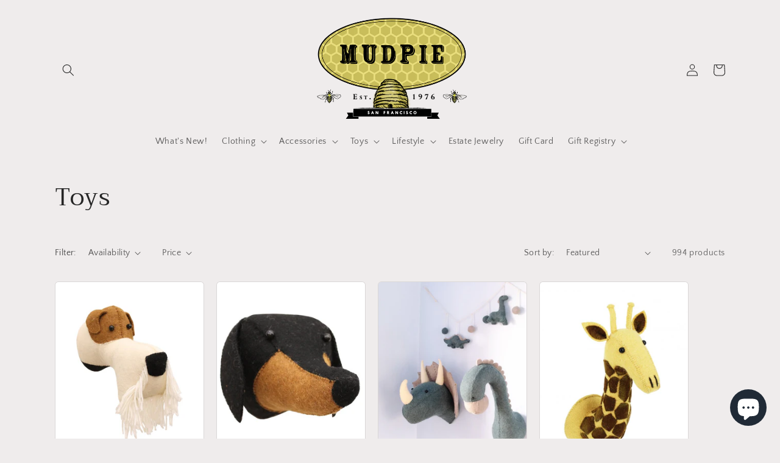

--- FILE ---
content_type: text/html; charset=UTF-8
request_url: https://nulls.solutions/shopify/gift-wrap/app/js/nulls-gift-wrap.js?shop=mudpie-san-francisco.myshopify.com
body_size: 1512
content:
var _0xc97e=["","split","0123456789abcdefghijklmnopqrstuvwxyzABCDEFGHIJKLMNOPQRSTUVWXYZ+/","slice","indexOf","","",".","pow","reduce","reverse","0"];function _0xe60c(d,e,f){var g=_0xc97e[2][_0xc97e[1]](_0xc97e[0]);var h=g[_0xc97e[3]](0,e);var i=g[_0xc97e[3]](0,f);var j=d[_0xc97e[1]](_0xc97e[0])[_0xc97e[10]]()[_0xc97e[9]](function(a,b,c){if(h[_0xc97e[4]](b)!==-1)return a+=h[_0xc97e[4]](b)*(Math[_0xc97e[8]](e,c))},0);var k=_0xc97e[0];while(j>0){k=i[j%f]+k;j=(j-(j%f))/f}return k||_0xc97e[11]}eval(function(E,m,i,l,y,r){r="";for(var h=0,len=E.length;h<len;h++){var s="";while(E[h]!==i[y]){s+=E[h];h++}for(var j=0;j<i.length;j++)s=s.replace(new RegExp(i[j],"g"),j);r+=String.fromCharCode(_0xe60c(s,y,10)-l)}return decodeURIComponent(escape(r))}("[base64]",38,"AeUsOJgRL",19,3,10))